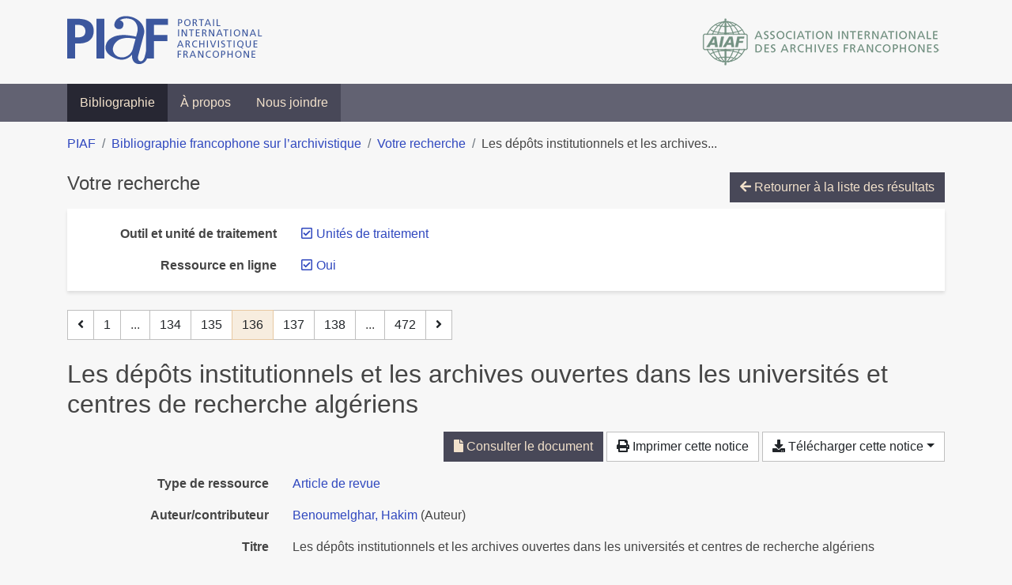

--- FILE ---
content_type: text/html; charset=utf-8
request_url: https://bibliopiaf.ebsi.umontreal.ca/bibliographie/?link=t&outil-et-unite-de-traitement=EHZD6SBL&page=136&page-len=1&sort=date_asc
body_size: 7771
content:

<!doctype html>
<html lang="fr" class="no-js">
        <head >
                <meta charset="utf-8"> 
                <meta http-equiv="X-UA-Compatible" content="IE=edge">
    <meta name="viewport" content="width=device-width, initial-scale=1, shrink-to-fit=no">
    <meta name="generator" content="Kerko">
    <link rel="canonical" title="Les dépôts institutionnels et les archives ouvertes dans les universités et centres de recherche algériens" href="https://bibliopiaf.ebsi.umontreal.ca/bibliographie/EMPHZ5FN">
            <link rel="alternate" title="RIS" type="application/x-research-info-systems" href="/bibliographie/EMPHZ5FN/export/ris">
            <link rel="alternate" title="BibTeX" type="application/x-bibtex" href="/bibliographie/EMPHZ5FN/export/bibtex">
        <meta name="citation_title" content="Les dépôts institutionnels et les archives ouvertes dans les universités et centres de recherche algériens">
        <meta name="citation_publication_date" content="2015-11-19">
        <meta name="citation_date" content="2015-11-19">
        <meta name="citation_year" content="2015">
        <meta name="citation_author" content="Benoumelghar, Hakim">
        <meta name="citation_volume" content="1">
        <meta name="citation_issue" content="2022">
        <meta name="citation_language" content="fr">
        <meta name="citation_journal_title" content="Bulletin des bibliothèques de France">
        <meta name="citation_pdf_url" content="https://bibliopiaf.ebsi.umontreal.ca/bibliographie/EMPHZ5FN/download/UQE39UAC/Benoumelghar_2015_Les%20depots%20institutionnels%20et%20les%20archives%20ouvertes%20dans%20les%20universites%20et%20centres%20de%20recherche%20algeriens.pdf">
    <meta name="robots" content="noindex">
        <link rel="prev" href="/bibliographie/?link=t&outil-et-unite-de-traitement=EHZD6SBL&page-len=1&sort=date_asc&page=135">
        <link rel="next" href="/bibliographie/?link=t&outil-et-unite-de-traitement=EHZD6SBL&page-len=1&sort=date_asc&page=137">
            <title>Les dépôts institutionnels et les archives ouvertes dans les universités et centres de recherche algériens | Bibliographie francophone sur l’archivistique</title>
    <link rel="stylesheet" href="/static/styles/main.css">

        <link rel="stylesheet" href="https://use.fontawesome.com/releases/v5.8.2/css/solid.css" integrity="sha384-ioUrHig76ITq4aEJ67dHzTvqjsAP/7IzgwE7lgJcg2r7BRNGYSK0LwSmROzYtgzs" crossorigin="anonymous">
        <link rel="stylesheet" href="https://use.fontawesome.com/releases/v5.8.2/css/regular.css" integrity="sha384-hCIN6p9+1T+YkCd3wWjB5yufpReULIPQ21XA/ncf3oZ631q2HEhdC7JgKqbk//4+" crossorigin="anonymous">
        <link rel="stylesheet" href="https://use.fontawesome.com/releases/v5.8.2/css/fontawesome.css" integrity="sha384-sri+NftO+0hcisDKgr287Y/1LVnInHJ1l+XC7+FOabmTTIK0HnE2ID+xxvJ21c5J" crossorigin="anonymous">
        <link rel="stylesheet" href="/bibliographie/static/kerko/css/styles.css?20230626"><script>
                    var re = new RegExp('(^|\\s)no-js(\\s|$)');
                    document.documentElement.className = document.documentElement.className.replace(re, '$1js$2');
                </script>
                    <!-- Global site tag (gtag.js) - Google Analytics -->
                    <script async src="https://www.googletagmanager.com/gtag/js?id=G-JFFPFP0YCG"></script>
                    <script>
                        window.dataLayer = window.dataLayer || [];
                        function gtag(){dataLayer.push(arguments);}
                        gtag('js', new Date());
                        gtag('config', 'G-JFFPFP0YCG');
                    </script>
    <link rel="icon" href="/static/images/favicon.ico">

        </head>
        <body >
        <header >
    <div class="container d-print-none">
        <div class="header-piaf d-flex flex-column flex-md-row justify-content-between">
            <a href="https://www.piaf-archives.org/" title="Portail international archivistique francophone">
                <img src="/static/images/logo-piaf.png" width="247" height="61" alt="Logo PIAF">
            </a>
            <a class="d-none d-md-block" href="https://www.piaf-archives.org/AIAF/association-internationale-des-archives-francophones"  title="Association internationale des archives francophones (AIAF)">
                <img src="/static/images/logo-aiaf-ff.png" width="313" height="66" alt="Logo Association internationale des archives francophones (AIAF)">
            </a>
        </div>
    </div>
    <nav class="navbar navbar-expand-md navbar-dark bg-dark d-print-none">
        <div class="container">
                <button class="navbar-toggler" type="button" data-toggle="collapse" data-target="#navbar-content" aria-controls="navbar-content" aria-expanded="false" aria-label="Basculer la navigation">
                    <span class="navbar-toggler-text">Menu</span><span class="navbar-toggler-icon"></span>
                </button>
                <div id="navbar-content" class="collapse navbar-collapse">
                    <ul class="navbar-nav justify-content-start">
    <li class="nav-item active">
        <a class="nav-link" href="/bibliographie/" >Bibliographie</a>
    </li>

    <li class="nav-item ">
        <a class="nav-link" href="/bibliographie/a-propos" >À propos</a>
    </li>

    <li class="nav-item ">
        <a class="nav-link" href="/bibliographie/nous-joindre" >Nous joindre</a>
    </li>

                    </ul>
                </div>
        </div>
    </nav>

        </header>
        <main class="container">
        
            <div class="row">
                <nav class="col d-print-none" aria-label="Fil d'Ariane">
                    <ol class="breadcrumb">
                        
            <li class="breadcrumb-item">
                <a href="https://www.piaf-archives.org/" >PIAF</a>
            </li>
            <li class="breadcrumb-item">
                <a href="/bibliographie/" >Bibliographie francophone sur l’archivistique</a>
            </li>
            <li class="breadcrumb-item">
                <a href="/bibliographie/?link=t&outil-et-unite-de-traitement=EHZD6SBL&sort=date_asc&page=4" >Votre recherche</a>
            </li>
            <li class="breadcrumb-item active" aria-current="page">Les dépôts institutionnels et les archives...</li>
                    </ol>
                </nav>
            </div>
                <div class="row">
                        <div class="col-12 ">
    <div class="mt-2 row">
        <h1 class="h4 col-auto mr-auto pr-1 d-inline d-print-none">Votre recherche</h1>
            <div class="col-auto ml-auto mb-2 pl-1 text-right d-print-none">
                <a class="btn btn-primary" href="/bibliographie/?link=t&outil-et-unite-de-traitement=EHZD6SBL&sort=date_asc&page=4">
                    <span class="fas fa-arrow-left" aria-hidden="true"></span> Retourner à la liste des résultats
                </a>
            </div>
    </div>
            <div class="card breadbox mb-4 d-print-none">
                <div class="card-body">
            
            
            
            
            
            
        <div class="row">
            <div class="col-md-4 col-xl-3 font-weight-bold break-word text-md-right text-print-left">
                Outil et unité de traitement
            </div>
            <div class="col-md-8 col-xl-9">
        <ul class="list-unstyled mb-0"><li class="position-relative" style="margin-left:20px;"><a class="no-decorate" href="/bibliographie/?link=t&sort=date_asc" title="Retirer le filtre 'Unités de traitement'" aria-label="Retirer le filtre 'Unités de traitement'" rel="nofollow"><span class="far fa-check-square position-absolute" aria-hidden="true" style="margin-left:1px;top:-1px;left:-20px;line-height:1.5;"></span>
                    <span class="facet-item-label parent-decorate">Unités de traitement</span></a>
            
        </li>
        </ul>
            </div>
        </div>
            
            
            
            
            
            
            
        <div class="row">
            <div class="col-md-4 col-xl-3 font-weight-bold break-word text-md-right text-print-left">
                Ressource en ligne
            </div>
            <div class="col-md-8 col-xl-9">
        <ul class="list-unstyled mb-0"><li class="position-relative" style="margin-left:20px;"><a class="no-decorate" href="/bibliographie/?outil-et-unite-de-traitement=EHZD6SBL&sort=date_asc" title="Retirer le filtre 'Oui'" aria-label="Retirer le filtre 'Oui'" rel="nofollow"><span class="far fa-check-square position-absolute" aria-hidden="true" style="margin-left:1px;top:-1px;left:-20px;line-height:1.5;"></span>
                    <span class="facet-item-label parent-decorate">Oui</span></a>
            
        </li>
        </ul>
            </div>
        </div>
            
                </div>
            </div>
    <nav class="mb-4 d-print-none" aria-label="Pagination des résultats de recherche">
        <div class="d-none d-md-block">
            <ul class="pagination mb-0 flex-wrap">
                    
    <li class="page-item">
        <a class="page-link" href="/bibliographie/?link=t&outil-et-unite-de-traitement=EHZD6SBL&page-len=1&sort=date_asc&page=135" rel="prev" title="Page précédente" aria-label="Page précédente">
            <span class="fas fa-angle-left" aria-hidden="true"></span>
        </a>
    </li>
                    
    <li class="page-item">
        <a class="page-link" href="/bibliographie/?link=t&outil-et-unite-de-traitement=EHZD6SBL&page-len=1&sort=date_asc" title="Page 1" aria-label="Page 1">1</a>
    </li>
                        
    <li class="page-item disabled" aria-hidden="true">
        <span class="page-link">...</span>
    </li>
                    
    <li class="page-item">
        <a class="page-link" href="/bibliographie/?link=t&outil-et-unite-de-traitement=EHZD6SBL&page-len=1&sort=date_asc&page=134" title="Page 134" aria-label="Page 134">134</a>
    </li>
                    
    <li class="page-item">
        <a class="page-link" href="/bibliographie/?link=t&outil-et-unite-de-traitement=EHZD6SBL&page-len=1&sort=date_asc&page=135" title="Page 135" aria-label="Page 135">135</a>
    </li>

                
    <li class="page-item active">
        <span class="page-link" aria-current="page" title="Page 136 (Page courante)" aria-label="Page 136 (Page courante)">136</span>
    </li>
                    
    <li class="page-item">
        <a class="page-link" href="/bibliographie/?link=t&outil-et-unite-de-traitement=EHZD6SBL&page-len=1&sort=date_asc&page=137" title="Page 137" aria-label="Page 137">137</a>
    </li>
                    
    <li class="page-item">
        <a class="page-link" href="/bibliographie/?link=t&outil-et-unite-de-traitement=EHZD6SBL&page-len=1&sort=date_asc&page=138" title="Page 138" aria-label="Page 138">138</a>
    </li>
                        
    <li class="page-item disabled" aria-hidden="true">
        <span class="page-link">...</span>
    </li>
                    
    <li class="page-item">
        <a class="page-link" href="/bibliographie/?link=t&outil-et-unite-de-traitement=EHZD6SBL&page-len=1&sort=date_asc&page=472" title="Page 472 (Dernière page)" aria-label="Page 472 (Dernière page)">472</a>
    </li>
                    
    <li class="page-item">
        <a class="page-link" href="/bibliographie/?link=t&outil-et-unite-de-traitement=EHZD6SBL&page-len=1&sort=date_asc&page=137" rel="next" title="Page suivante" aria-label="Page suivante">
            <span class="fas fa-angle-right" aria-hidden="true"></span>
        </a>
    </li>
            </ul>
        </div>
        <div class="d-md-none">
            <ul class="pagination mb-0 flex-wrap">
                    
    <li class="page-item">
        <a class="page-link" href="/bibliographie/?link=t&outil-et-unite-de-traitement=EHZD6SBL&page-len=1&sort=date_asc&page=135" rel="prev" title="Page précédente" aria-label="Page précédente">
            <span class="fas fa-angle-left" aria-hidden="true"></span>
        </a>
    </li>

                <li class="page-item disabled">
                    <span class="page-link">Page 136 de 472</span>
                </li>
                    
    <li class="page-item">
        <a class="page-link" href="/bibliographie/?link=t&outil-et-unite-de-traitement=EHZD6SBL&page-len=1&sort=date_asc&page=137" rel="next" title="Page suivante" aria-label="Page suivante">
            <span class="fas fa-angle-right" aria-hidden="true"></span>
        </a>
    </li>
            </ul>
        </div>
    </nav>
        <h2 class="my-3 clearfix">
Les dépôts institutionnels et les archives ouvertes dans les universités et centres de recherche algériens</h2>
    <div class="mt-2 mb-4 item-content">
                    <div class="row my-2">
                        <div class="col-auto ml-auto text-right">
                                <div class="d-inline-block d-print-none mb-2">
                                    <a class="btn btn-primary" href="/bibliographie/EMPHZ5FN/download/UQE39UAC/Benoumelghar_2015_Les%20depots%20institutionnels%20et%20les%20archives%20ouvertes%20dans%20les%20universites%20et%20centres%20de%20recherche%20algeriens.pdf" target="_blank" rel="noopener" title="Consulter 'Benoumelghar_2015_Les depots institutionnels et les archives ouvertes dans les universites et centres de recherche algeriens.pdf'" aria-label="Consulter 'Benoumelghar_2015_Les depots institutionnels et les archives ouvertes dans les universites et centres de recherche algeriens.pdf'">
                                        <span class="fas fa-file" aria-hidden="true"></span> Consulter le document</a>
                                </div>
                                <div class="d-none d-md-inline-block d-print-none mb-2">
                                    <button id="print-link" class="btn btn-light" type="button">
                                        <span class="fas fa-print" aria-hidden="true"></span> Imprimer cette notice
                                    </button>
                                </div>
                                <div class="d-inline-block d-print-none mb-2">
                                    <div class="dropdown">
                                        <button class="btn btn-light dropdown-toggle" type="button" id="download-options" data-toggle="dropdown" aria-haspopup="true" aria-expanded="false">
                                            <span class="fas fa-download" aria-hidden="true"></span> Télécharger cette notice</button>
                                        <div class="dropdown-menu dropdown-menu-right dropdown-width-300" aria-labelledby="download-options">
                                                <a class="dropdown-item" href="/bibliographie/EMPHZ5FN/export/ris" rel="alternate" type="application/x-research-info-systems" title="Télécharger au format RIS" aria-label="Télécharger au format RIS">RIS</a>
                                                <p class="px-4 text-muted">Format recommandé pour la plupart des logiciels de gestion de références bibliographiques</p>
                                                <a class="dropdown-item" href="/bibliographie/EMPHZ5FN/export/bibtex" rel="alternate" type="application/x-bibtex" title="Télécharger au format BibTeX" aria-label="Télécharger au format BibTeX">BibTeX</a>
                                                <p class="px-4 text-muted">Format recommandé pour les logiciels spécialement conçus pour BibTeX</p>
                                        </div>
                                    </div>
                                </div>
                        </div>
                    </div>
        <div class="row mb-3 ">
            <div class="col-md-4 col-lg-3 font-weight-bold break-word text-md-right text-print-left">Type de ressource</div>
            <div class="col-md-8 col-lg-9 break-word ">
        <div class="list-no-bullets"><div class="position-relative"><a class="no-decorate" href="/bibliographie/?type=journalArticle" title="Chercher le type de ressource 'Article de revue'" aria-label="Chercher le type de ressource 'Article de revue'" rel="nofollow">
                    <span class="facet-item-label parent-decorate">Article de revue</span></a>
            
        </div>
        </div></div>
        </div>
                <div class="row mb-3">
                    <div class="col-md-4 col-lg-3 font-weight-bold break-word text-md-right text-print-left">Auteur/contributeur</div>
                    <div class="col-md-8 col-lg-9 break-word">
                        <ul class="list-unstyled mb-0">
                                <li><a href="/bibliographie/?creator=%22Benoumelghar,+Hakim%22" title="Chercher 'Benoumelghar, Hakim'" aria-label="Chercher 'Benoumelghar, Hakim'">Benoumelghar, Hakim</a>
                                        (Auteur)
                                </li>
                        </ul>
                    </div>
                </div>
        <div class="row mb-3 ">
            <div class="col-md-4 col-lg-3 font-weight-bold break-word text-md-right text-print-left">Titre</div>
            <div class="col-md-8 col-lg-9 break-word ">Les dépôts institutionnels et les archives ouvertes dans les universités et centres de recherche algériens</div>
        </div>
        <div class="row mb-3 ">
            <div class="col-md-4 col-lg-3 font-weight-bold break-word text-md-right text-print-left">Résumé</div>
            <div class="col-md-8 col-lg-9 break-word pre-line">Depuis la création de la première archive ouverte aux États-Unis en 1991 dans le domaine de la physique (<a href="https://arxiv.org" rel="noopener noreferrer" target="_blank">arxiv.org</a>), un foisonnement de ce type d’expériences est remarqué à travers les établissements scientifiques de tous les pays, soutenu par les partisans et les fervents défenseurs du libre accès aux publications scientifique tels Steven Arnad. Les pays du Sud ont rallié ce mouvement y compris les pays du monde arabe tels que l’Algérie. Cet article dresse un état des lieux des archives ouvertes et dépôts institutionnels mis en place dans les universités et centres de recherche algériens et les perspectives de leur développement.

Le lancement, en 1999, de l’Open Access Initiative (OAI) et du protocole de partage des métadonnées, OAI-PMH, ainsi que parallèlement la mise à disposition des plateformes de dépôt, des logiciels open source, tels que DSpace en 2002, ont permis aux bibliothèques de développer des réservoirs numériques et de jouer un rôle prépondérant dans le mouvement du libre accès, et ce, en mettant en place des archives ouvertes institutionnelles aux côtés des archives thématiques proposées par les communautés scientifiques. Durant la même année, ce sont les bibliothèques de l’université du Michigan (États-Unis) qui mettent en place OAIster, un moteur de recherche permettant d’interroger la quasi-totalité des archives actives de par le monde. En 2003, ce sont les bibliothèques de l’université de Lund, en Suède, qui ouvrent le Directory of Open Access Journals (DOAJ) suivi du Directory of Open Access Books (DOAB) et du Directory of Open Access Repositories (DOAR). L’accès libre aux publications et travaux de recherche ne cesse de s’accroître et se répandre à travers le monde.

Cet article a comme objectif de mettre la lumière sur les archives ouvertes et les dépôts institutionnels mis en place par les universités et centres de recherche algériens. Pour donner une définition au terme « archive ouverte », nous avons retenu celle de l’Inist (France) : « Le terme archive ouverte désigne un réservoir où sont déposées des données issues de la recherche scientifique et de l’enseignement et dont l’accès se veut ouvert, c’est-à-dire sans barrière. Cette ouverture est rendue possible par l’utilisation de protocoles communs qui facilitent l’accessibilité de contenus provenant de plusieurs entrepôts maintenus par différents fournisseurs de données. » 1 Pour le dépôt institutionnel, nous citerons la définition de la Scholarly Publishing and Academic Resources Coalition (SPARC) formulée par Raym Crow, en 2002, comme suit : « collection numérique capturant et préservant le capital intellectuel d’une ou de plusieurs institutions universitaires » 2, ajoutant qu’elle est institutionnelle et à teneur académique. Elle doit également être cumulative et perpétuelle. Enfin, les dépôts (et la collection) doivent être interopérables entre eux et ouverts aux membres de la communauté scientifique.</div>
        </div>
        <div class="row mb-3 ">
            <div class="col-md-4 col-lg-3 font-weight-bold break-word text-md-right text-print-left">Publication</div>
            <div class="col-md-8 col-lg-9 break-word ">Bulletin des bibliothèques de France</div>
        </div>
        <div class="row mb-3 ">
            <div class="col-md-4 col-lg-3 font-weight-bold break-word text-md-right text-print-left">Date</div>
            <div class="col-md-8 col-lg-9 break-word ">2015-11-19</div>
        </div>
        <div class="row mb-3 ">
            <div class="col-md-4 col-lg-3 font-weight-bold break-word text-md-right text-print-left">Volume</div>
            <div class="col-md-8 col-lg-9 break-word ">1</div>
        </div>
        <div class="row mb-3 ">
            <div class="col-md-4 col-lg-3 font-weight-bold break-word text-md-right text-print-left">Numéro</div>
            <div class="col-md-8 col-lg-9 break-word ">2022</div>
        </div>
        <div class="row mb-3 ">
            <div class="col-md-4 col-lg-3 font-weight-bold break-word text-md-right text-print-left">URL</div>
            <div class="col-md-8 col-lg-9 break-word "><a href="https://bbf.enssib.fr/consulter/bbf-2015-00-0000-026" rel="noopener noreferrer" target="_blank">https://bbf.enssib.fr/consulter/bbf-2015-00-0000-026</a></div>
        </div>
        <div class="row mb-3 ">
            <div class="col-md-4 col-lg-3 font-weight-bold break-word text-md-right text-print-left">Consulté le</div>
            <div class="col-md-8 col-lg-9 break-word ">24/04/2023 20:23</div>
        </div>
        <div class="row mb-3 ">
            <div class="col-md-4 col-lg-3 font-weight-bold break-word text-md-right text-print-left">Langue</div>
            <div class="col-md-8 col-lg-9 break-word ">fr</div>
        </div>
        <div class="row mb-3 ">
            <div class="col-md-4 col-lg-3 font-weight-bold break-word text-md-right text-print-left">Référence</div>
            <div class="col-md-8 col-lg-9 break-word "><div class="card"><div class="card-body"><div class="csl-bib-body" style="line-height: 1.35; ">
  <div class="csl-entry">BENOUMELGHAR, Hakim. Les d&#xE9;p&#xF4;ts institutionnels et les archives ouvertes dans les universit&#xE9;s et centres de recherche alg&#xE9;riens. <i>Bulletin des biblioth&#xE8;ques de France</i> [en&#xA0;ligne]. Novembre 2015, Vol.&#xA0;1, n<sup>o</sup>&#xA0;2022. [Consult&#xE9;&#xA0;le&#xA0;24&#xA0;avril&#xA0;2023]. Disponible &#xE0; l&#x2019;adresse&#x202F;: https://bbf.enssib.fr/consulter/bbf-2015-00-0000-026</div>
</div></div></div></div>
        </div>
                    
        <div class="row mb-3">
            <div class="col-md-4 col-lg-3 font-weight-bold break-word text-md-right text-print-left">
                Propriétés des archives
            </div>
            <div class="col-md-8 col-lg-9 break-word">
        <ul class="list-unstyled mb-0"><li><a class="no-decorate" href="/bibliographie/?proprietes-des-archives=KLSPGENM" title="Chercher avec le filtre 'Archives ouvertes'" aria-label="Chercher avec le filtre 'Archives ouvertes'" rel="nofollow">
                    <span class="facet-item-label parent-decorate">Archives ouvertes</span></a>
            
        </li>
        </ul>
            </div>
        </div>
                    
        <div class="row mb-3">
            <div class="col-md-4 col-lg-3 font-weight-bold break-word text-md-right text-print-left">
                Outil et unité de traitement
            </div>
            <div class="col-md-8 col-lg-9 break-word">
        <ul class="list-unstyled mb-0"><li><a class="no-decorate" href="/bibliographie/?outil-et-unite-de-traitement=EHZD6SBL" title="Chercher avec le filtre 'Unités de traitement'" aria-label="Chercher avec le filtre 'Unités de traitement'" rel="nofollow">
                    <span class="facet-item-label parent-decorate">Unités de traitement</span></a>
            
                
        <ul class="list-no-bullets"><li><a class="no-decorate" href="/bibliographie/?outil-et-unite-de-traitement=EHZD6SBL.VGCEDHI7" title="Chercher avec le filtre 'Donnée'" aria-label="Chercher avec le filtre 'Donnée'" rel="nofollow">
                    <span class="facet-item-label parent-decorate">Donnée</span></a>
            
        </li><li><a class="no-decorate" href="/bibliographie/?outil-et-unite-de-traitement=EHZD6SBL.YEGWR4MP" title="Chercher avec le filtre 'Métadonnée'" aria-label="Chercher avec le filtre 'Métadonnée'" rel="nofollow">
                    <span class="facet-item-label parent-decorate">Métadonnée</span></a>
            
        </li>
        </ul>
        </li>
        </ul>
            </div>
        </div>
                    
        <div class="row mb-3">
            <div class="col-md-4 col-lg-3 font-weight-bold break-word text-md-right text-print-left">
                Type d’institution
            </div>
            <div class="col-md-8 col-lg-9 break-word">
        <ul class="list-unstyled mb-0"><li><a class="no-decorate" href="/bibliographie/?type-d-institution=RWCWAFSI" title="Chercher avec le filtre 'Enseignement'" aria-label="Chercher avec le filtre 'Enseignement'" rel="nofollow">
                    <span class="facet-item-label parent-decorate">Enseignement</span></a>
            
        </li>
        </ul>
            </div>
        </div>
                    
        <div class="row mb-3">
            <div class="col-md-4 col-lg-3 font-weight-bold break-word text-md-right text-print-left">
                Région géographique
            </div>
            <div class="col-md-8 col-lg-9 break-word">
        <ul class="list-unstyled mb-0"><li><a class="no-decorate" href="/bibliographie/?region-geographique=KYMAW6XW" title="Chercher avec le filtre 'Afrique'" aria-label="Chercher avec le filtre 'Afrique'" rel="nofollow">
                    <span class="facet-item-label parent-decorate">Afrique</span></a>
            
                
        <ul class="list-no-bullets"><li><a class="no-decorate" href="/bibliographie/?region-geographique=KYMAW6XW.V2WDKS9A" title="Chercher avec le filtre 'Algérie'" aria-label="Chercher avec le filtre 'Algérie'" rel="nofollow">
                    <span class="facet-item-label parent-decorate">Algérie</span></a>
            
        </li>
        </ul>
        </li>
        </ul>
            </div>
        </div>
                    
        <div class="row mb-3">
            <div class="col-md-4 col-lg-3 font-weight-bold break-word text-md-right text-print-left">
                Discipline et méthode connexes
            </div>
            <div class="col-md-8 col-lg-9 break-word">
        <ul class="list-unstyled mb-0"><li><a class="no-decorate" href="/bibliographie/?discipline-et-methode-connexes=D697CQT5" title="Chercher avec le filtre 'Bibliothéconomie'" aria-label="Chercher avec le filtre 'Bibliothéconomie'" rel="nofollow">
                    <span class="facet-item-label parent-decorate">Bibliothéconomie</span></a>
            
        </li>
        </ul>
            </div>
        </div>
                <div class="row">
                    <div class="col-md-4 col-lg-3 font-weight-bold break-word text-md-right text-print-left">Document</div>
                    <div class="col-md-8 col-lg-9 break-word">
                        <ul class="list-unstyled">
                                <li><a href="/bibliographie/EMPHZ5FN/download/UQE39UAC/Benoumelghar_2015_Les%20depots%20institutionnels%20et%20les%20archives%20ouvertes%20dans%20les%20universites%20et%20centres%20de%20recherche%20algeriens.pdf" target="_blank" rel="noopener"><span class="fas fa-file d-print-none no-decorate mr-1" aria-hidden="true"></span>Benoumelghar_2015_Les depots institutionnels et les archives ouvertes dans les universites et centres de recherche algeriens.pdf</a></li>
                        </ul>
                    </div>
                </div>
        <div class="row mb-3 ">
            <div class="col-md-4 col-lg-3 font-weight-bold break-word text-md-right text-print-left">Lien vers cette notice</div>
            <div class="col-md-8 col-lg-9 break-word "><a rel="bookmark" title="Lien permanent vers cette notice bibliographique" href="https://bibliopiaf.ebsi.umontreal.ca/bibliographie/EMPHZ5FN">https://bibliopiaf.ebsi.umontreal.ca/bibliographie/EMPHZ5FN</a></div>
        </div>
    </div><span class='Z3988' title='url_ver=Z39.88-2004&amp;ctx_ver=Z39.88-2004&amp;rfr_id=info%3Asid%2Fzotero.org%3A2&amp;rft_val_fmt=info%3Aofi%2Ffmt%3Akev%3Amtx%3Ajournal&amp;rft.genre=article&amp;rft.atitle=Les%20d%C3%A9p%C3%B4ts%20institutionnels%20et%20les%20archives%20ouvertes%20dans%20les%20universit%C3%A9s%20et%20centres%20de%20recherche%20alg%C3%A9riens&amp;rft.jtitle=Bulletin%20des%20biblioth%C3%A8ques%20de%20France&amp;rft.volume=1&amp;rft.issue=2022&amp;rft.aufirst=Hakim&amp;rft.aulast=Benoumelghar&amp;rft.au=Hakim%20Benoumelghar&amp;rft.date=2015-11-19&amp;rft.language=fr'></span>

    <nav class="mb-4 d-print-none" aria-label="Pagination des résultats de recherche">
        <div class="d-none d-md-block">
            <ul class="pagination mb-0 flex-wrap">
                    
    <li class="page-item">
        <a class="page-link" href="/bibliographie/?link=t&outil-et-unite-de-traitement=EHZD6SBL&page-len=1&sort=date_asc&page=135" rel="prev" title="Page précédente" aria-label="Page précédente">
            <span class="fas fa-angle-left" aria-hidden="true"></span>
        </a>
    </li>
                    
    <li class="page-item">
        <a class="page-link" href="/bibliographie/?link=t&outil-et-unite-de-traitement=EHZD6SBL&page-len=1&sort=date_asc" title="Page 1" aria-label="Page 1">1</a>
    </li>
                        
    <li class="page-item disabled" aria-hidden="true">
        <span class="page-link">...</span>
    </li>
                    
    <li class="page-item">
        <a class="page-link" href="/bibliographie/?link=t&outil-et-unite-de-traitement=EHZD6SBL&page-len=1&sort=date_asc&page=134" title="Page 134" aria-label="Page 134">134</a>
    </li>
                    
    <li class="page-item">
        <a class="page-link" href="/bibliographie/?link=t&outil-et-unite-de-traitement=EHZD6SBL&page-len=1&sort=date_asc&page=135" title="Page 135" aria-label="Page 135">135</a>
    </li>

                
    <li class="page-item active">
        <span class="page-link" aria-current="page" title="Page 136 (Page courante)" aria-label="Page 136 (Page courante)">136</span>
    </li>
                    
    <li class="page-item">
        <a class="page-link" href="/bibliographie/?link=t&outil-et-unite-de-traitement=EHZD6SBL&page-len=1&sort=date_asc&page=137" title="Page 137" aria-label="Page 137">137</a>
    </li>
                    
    <li class="page-item">
        <a class="page-link" href="/bibliographie/?link=t&outil-et-unite-de-traitement=EHZD6SBL&page-len=1&sort=date_asc&page=138" title="Page 138" aria-label="Page 138">138</a>
    </li>
                        
    <li class="page-item disabled" aria-hidden="true">
        <span class="page-link">...</span>
    </li>
                    
    <li class="page-item">
        <a class="page-link" href="/bibliographie/?link=t&outil-et-unite-de-traitement=EHZD6SBL&page-len=1&sort=date_asc&page=472" title="Page 472 (Dernière page)" aria-label="Page 472 (Dernière page)">472</a>
    </li>
                    
    <li class="page-item">
        <a class="page-link" href="/bibliographie/?link=t&outil-et-unite-de-traitement=EHZD6SBL&page-len=1&sort=date_asc&page=137" rel="next" title="Page suivante" aria-label="Page suivante">
            <span class="fas fa-angle-right" aria-hidden="true"></span>
        </a>
    </li>
            </ul>
        </div>
        <div class="d-md-none">
            <ul class="pagination mb-0 flex-wrap">
                    
    <li class="page-item">
        <a class="page-link" href="/bibliographie/?link=t&outil-et-unite-de-traitement=EHZD6SBL&page-len=1&sort=date_asc&page=135" rel="prev" title="Page précédente" aria-label="Page précédente">
            <span class="fas fa-angle-left" aria-hidden="true"></span>
        </a>
    </li>

                <li class="page-item disabled">
                    <span class="page-link">Page 136 de 472</span>
                </li>
                    
    <li class="page-item">
        <a class="page-link" href="/bibliographie/?link=t&outil-et-unite-de-traitement=EHZD6SBL&page-len=1&sort=date_asc&page=137" rel="next" title="Page suivante" aria-label="Page suivante">
            <span class="fas fa-angle-right" aria-hidden="true"></span>
        </a>
    </li>
            </ul>
        </div>
    </nav>
                        </div>
                </div>
        </main>
    <footer class="footer-piaf">
        <div class="text-center pt-3 pb-2">
            <a class="footer-piaf__link" href="https://www.piaf-archives.org/" title="Portail international archivistique francophone">PIAF</a> &bullet; <a class="footer-piaf__link" href="/bibliographie/">Bibliographie francophone sur l’archivistique</a>
        </div>
        <div class="text-center py-3 d-print-none">
            <a href="https://www.piaf-archives.org/AIAF/association-internationale-des-archives-francophones"  title="Association internationale des archives francophones (AIAF)">
                <img class="d-inline my-4 mx-4" src="/static/images/logo-aiaf-d.png" width="294" height="110" alt="Logo Association internationale des archives francophones (AIAF)">
            </a>
            <a href="https://ebsi.umontreal.ca/" target="_blank" rel="noopener" title="École de bibliothéconomie et des sciences de l’information (EBSI)">
                <img class="d-inline my-4 mx-4" src="/static/images/logo-ebsi-b.png" width="263" height="100" alt="Logo École de bibliothéconomie et des sciences de l’information (EBSI)">
            </a>
        </div>
    </footer>

    
    <script type="text/javascript" src="/static/scripts/main.js"></script>

        <script src="/bibliographie/static/kerko/js/item.js?202008101934"></script>
            <script src="/bibliographie/static/kerko/js/print.js"></script>
        <script>
            history.replaceState({}, "", "/bibliographie/?link=t&outil-et-unite-de-traitement=EHZD6SBL&page=136&page-len=1&sort=date_asc&id=EMPHZ5FN");
        </script>
        </body>
</html>

--- FILE ---
content_type: text/javascript; charset="utf-8"
request_url: https://bibliopiaf.ebsi.umontreal.ca/bibliographie/static/kerko/js/print.js
body_size: 1369
content:
jQuery(function($) {
  function closePrint() {
    document.body.removeChild(this.__container__);
  }

  function setPrint() {
    this.contentWindow.__container__ = this;
    this.contentWindow.onbeforeunload = closePrint;
    this.contentWindow.onafterprint = closePrint;
    this.contentWindow.focus();  // Required for IE
    this.contentWindow.print();
  }

  function printPage(url) {
    // Print external page, opened in a hidden iframe.
    // Ref: https://developer.mozilla.org/en-US/docs/Web/Guide/Printing#Print_an_external_page_without_opening_it
    // Ref: https://stackoverflow.com/questions/19009739/print-iframe-in-ie10-doesnt-work
    var iframe = document.createElement('iframe');
    iframe.onload = setPrint;

    iframe.style.position = 'fixed';
    iframe.style.right = '0';
    iframe.style.bottom = '0';

    // IE10 cannot print a hidden iframe, hence these hacks to hide it.
    iframe.style.display = 'block';
    iframe.style.borderWidth = '0';
    iframe.style.width = '0';
    iframe.style.height = '0';
    iframe.style.clip = 'rect(0,0,0,0)';
    iframe.style.overflow = 'hidden';

    iframe.src = url;
    document.body.appendChild(iframe);
  }

  $('#print-link').click(function(e) {
    e.preventDefault();
    if ($(this).data('url')) {
      printPage($(this).data('url'));
    }
    else {
      window.print();
    }
  });
});
